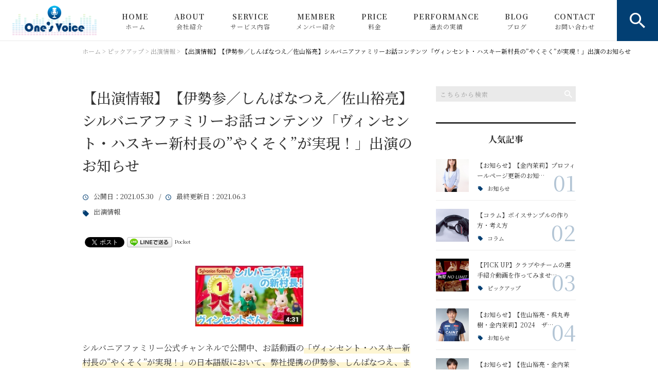

--- FILE ---
content_type: text/html; charset=UTF-8
request_url: https://ones-voice.com/pickup/performance/3992/
body_size: 17004
content:
<!DOCTYPE html>
<html lang="ja">
<head>
<meta charset="UTF-8" />
<meta name="viewport" content="width=device-width, initial-scale=1 viewport-fit=cover">
<meta name="format-detection" content="telephone=no">
<link rel="pingback" href="https://ones-voice.com/ones-voice/xmlrpc.php" />
<link rel="shortcut icon" href="https://ones-voice.com/ones-voice/wp-content/uploads/2021/05/favicon.ico" />
<link rel="apple-touch-icon-precomposed" href="https://ones-voice.com/ones-voice/wp-content/uploads/2021/05/2bf4be7ab16c78e1d432ca215ec4f8a8.png" />

<title>【出演情報】【伊勢参／しんばなつえ／佐山裕亮】シルバニアファミリーお話コンテンツ「ヴィンセント・ハスキー新村長の”やくそく”が実現！」出演のお知らせ | 株式会社One's Voice（ワンズボイス）</title>

		<!-- All in One SEO 4.1.1.2 -->
		<meta name="description" content="シルバニアファミリー公式チャンネルで公開中、お話動画の「ヴィンセント・ハスキー新村長の”やくそく"/>
		<meta name="keywords" content="出演情報" />
		<link rel="canonical" href="https://ones-voice.com/pickup/performance/3992/" />
		<meta property="og:site_name" content="ナレーションや司会を提供する声優・MCチーム｜株式会社One&#039;s Voice" />
		<meta property="og:type" content="article" />
		<meta property="og:title" content="【出演情報】【伊勢参／しんばなつえ／佐山裕亮】シルバニアファミリーお話コンテンツ「ヴィンセント・ハスキー新村長の”やくそく”が実現！」出演のお知らせ | 株式会社One&#039;s Voice（ワンズボイス）" />
		<meta property="og:description" content="シルバニアファミリー公式チャンネルで公開中、お話動画の「ヴィンセント・ハスキー新村長の”やくそく" />
		<meta property="og:url" content="https://ones-voice.com/pickup/performance/3992/" />
		<meta property="og:image" content="https://ones-voice.com/ones-voice/wp-content/uploads/2021/05/4c7079145ee052f4cd6663ef1afb701f.jpg" />
		<meta property="og:image:secure_url" content="https://ones-voice.com/ones-voice/wp-content/uploads/2021/05/4c7079145ee052f4cd6663ef1afb701f.jpg" />
		<meta property="og:image:width" content="211" />
		<meta property="og:image:height" content="119" />
		<meta property="article:published_time" content="2021-05-30T11:46:22Z" />
		<meta property="article:modified_time" content="2021-06-03T09:50:22Z" />
		<meta name="twitter:card" content="summary" />
		<meta name="twitter:domain" content="ones-voice.com" />
		<meta name="twitter:title" content="【出演情報】【伊勢参／しんばなつえ／佐山裕亮】シルバニアファミリーお話コンテンツ「ヴィンセント・ハスキー新村長の”やくそく”が実現！」出演のお知らせ | 株式会社One&#039;s Voice（ワンズボイス）" />
		<meta name="twitter:description" content="シルバニアファミリー公式チャンネルで公開中、お話動画の「ヴィンセント・ハスキー新村長の”やくそく" />
		<meta name="twitter:image" content="https://ones-voice.com/ones-voice/wp-content/uploads/2021/05/4c7079145ee052f4cd6663ef1afb701f.jpg" />
		<script type="application/ld+json" class="aioseo-schema">
			{"@context":"https:\/\/schema.org","@graph":[{"@type":"WebSite","@id":"https:\/\/ones-voice.com\/#website","url":"https:\/\/ones-voice.com\/","name":"\u682a\u5f0f\u4f1a\u793eOne's Voice\uff08\u30ef\u30f3\u30ba\u30dc\u30a4\u30b9\uff09","description":"\u7fa4\u99ac\u770c\u9ad8\u5d0e\u5e02\u306b\u62e0\u70b9\u3092\u7f6e\u304f\u3001\u682a\u5f0f\u4f1a\u793eOne's Voice\uff08\u30ef\u30f3\u30ba\u30dc\u30a4\u30b9\uff09\u306e\u516c\u5f0f\u30b5\u30a4\u30c8\u3067\u3059\u3002\u300c\u3088\u308a\u624b\u8efd\u306b\u3001\u3088\u308a\u6c17\u8efd\u306b\u300d\u3092\u30b3\u30f3\u30bb\u30d7\u30c8\u306b\u3001\u5b9f\u529b\u306e\u3042\u308b\u30ca\u30ec\u30fc\u30bf\u30fc\u3084\u58f0\u512a\u304c\u3001\u30a6\u30a7\u30c7\u30a3\u30f3\u30b0\u7b49\u306e\u30a4\u30d9\u30f3\u30c8\u53f8\u4f1a\u3001MC\u3001\u5b9f\u6cc1\u3001\u30ca\u30ec\u30fc\u30b7\u30e7\u30f3\u3001\u97f3\u58f0\u63d0\u4f9b\u306e\u30b5\u30fc\u30d3\u30b9\u3092\u683c\u5b89\u3067\u304a\u5c4a\u3051\u3057\u307e\u3059\u3002\u5c06\u6765\u6d3b\u8e8d\u3057\u305f\u3044\u30d5\u30ea\u30fc\u30e9\u30f3\u30b9\u306e\u65b9\u3078\u5411\u3051\u305f\u30ef\u30fc\u30af\u30b7\u30e7\u30c3\u30d7\u3082\u968f\u6642\u958b\u50ac\u4e2d\u3067\u3059\uff01","publisher":{"@id":"https:\/\/ones-voice.com\/#organization"}},{"@type":"Organization","@id":"https:\/\/ones-voice.com\/#organization","name":"\u682a\u5f0f\u4f1a\u793eOne's Voice","url":"https:\/\/ones-voice.com\/","logo":{"@type":"ImageObject","@id":"https:\/\/ones-voice.com\/#organizationLogo","url":"http:\/\/xs844325.xsrv.jp\/ones-voice\/wp-content\/uploads\/2021\/05\/no-image2.jpg"},"image":{"@id":"https:\/\/ones-voice.com\/#organizationLogo"},"contactPoint":{"@type":"ContactPoint","telephone":"+81273864994","contactType":"Customer Support"}},{"@type":"BreadcrumbList","@id":"https:\/\/ones-voice.com\/pickup\/performance\/3992\/#breadcrumblist","itemListElement":[{"@type":"ListItem","@id":"https:\/\/ones-voice.com\/#listItem","position":"1","item":{"@id":"https:\/\/ones-voice.com\/#item","name":"\u30db\u30fc\u30e0","description":"\u7fa4\u99ac\u770c\u9ad8\u5d0e\u5e02\u306b\u62e0\u70b9\u3092\u7f6e\u304f\u3001\u682a\u5f0f\u4f1a\u793eOne's Voice\uff08\u30ef\u30f3\u30ba\u30dc\u30a4\u30b9\uff09\u306e\u516c\u5f0f\u30b5\u30a4\u30c8\u3067\u3059\u3002\u300c\u3088\u308a\u624b\u8efd\u306b\u3001\u3088\u308a\u6c17\u8efd\u306b\u300d\u3092\u30b3\u30f3\u30bb\u30d7\u30c8\u306b\u3001\u5b9f\u529b\u306e\u3042\u308b\u30ca\u30ec\u30fc\u30bf\u30fc\u3084\u58f0\u512a\u304c\u3001\u30a6\u30a7\u30c7\u30a3\u30f3\u30b0\u7b49\u306e\u30a4\u30d9\u30f3\u30c8\u53f8\u4f1a\u3001MC\u3001\u5b9f\u6cc1\u3001\u30ca\u30ec\u30fc\u30b7\u30e7\u30f3\u3001\u97f3\u58f0\u63d0\u4f9b\u306e\u30b5\u30fc\u30d3\u30b9\u3092\u683c\u5b89\u3067\u304a\u5c4a\u3051\u3057\u307e\u3059\u3002\u5c06\u6765\u6d3b\u8e8d\u3057\u305f\u3044\u65b9\u3078\u5411\u3051\u305f\u30ef\u30fc\u30af\u30b7\u30e7\u30c3\u30d7\u3082\u968f\u6642\u958b\u50ac\u4e2d\uff01","url":"https:\/\/ones-voice.com\/"},"nextItem":"https:\/\/ones-voice.com\/pickup\/performance\/3992\/#listItem"},{"@type":"ListItem","@id":"https:\/\/ones-voice.com\/pickup\/performance\/3992\/#listItem","position":"2","item":{"@id":"https:\/\/ones-voice.com\/pickup\/performance\/3992\/#item","name":"\u3010\u51fa\u6f14\u60c5\u5831\u3011\u3010\u4f0a\u52e2\u53c2\uff0f\u3057\u3093\u3070\u306a\u3064\u3048\uff0f\u4f50\u5c71\u88d5\u4eae\u3011\u30b7\u30eb\u30d0\u30cb\u30a2\u30d5\u30a1\u30df\u30ea\u30fc\u304a\u8a71\u30b3\u30f3\u30c6\u30f3\u30c4\u300c\u30f4\u30a3\u30f3\u30bb\u30f3\u30c8\u30fb\u30cf\u30b9\u30ad\u30fc\u65b0\u6751\u9577\u306e\u201d\u3084\u304f\u305d\u304f\u201d\u304c\u5b9f\u73fe\uff01\u300d\u51fa\u6f14\u306e\u304a\u77e5\u3089\u305b","description":"\u30b7\u30eb\u30d0\u30cb\u30a2\u30d5\u30a1\u30df\u30ea\u30fc\u516c\u5f0f\u30c1\u30e3\u30f3\u30cd\u30eb\u3067\u516c\u958b\u4e2d\u3001\u304a\u8a71\u52d5\u753b\u306e\u300c\u30f4\u30a3\u30f3\u30bb\u30f3\u30c8\u30fb\u30cf\u30b9\u30ad\u30fc\u65b0\u6751\u9577\u306e\u201d\u3084\u304f\u305d\u304f","url":"https:\/\/ones-voice.com\/pickup\/performance\/3992\/"},"previousItem":"https:\/\/ones-voice.com\/#listItem"}]},{"@type":"Person","@id":"https:\/\/ones-voice.com\/author\/yusukeism-6969\/#author","url":"https:\/\/ones-voice.com\/author\/yusukeism-6969\/","name":"\u4f50\u5c71\u88d5\u4eae","image":{"@type":"ImageObject","@id":"https:\/\/ones-voice.com\/pickup\/performance\/3992\/#authorImage","url":"https:\/\/secure.gravatar.com\/avatar\/a4f222f831f5cf73317afb1409bf107d?s=96&d=mm&r=g","width":"96","height":"96","caption":"\u4f50\u5c71\u88d5\u4eae"}},{"@type":"WebPage","@id":"https:\/\/ones-voice.com\/pickup\/performance\/3992\/#webpage","url":"https:\/\/ones-voice.com\/pickup\/performance\/3992\/","name":"\u3010\u51fa\u6f14\u60c5\u5831\u3011\u3010\u4f0a\u52e2\u53c2\uff0f\u3057\u3093\u3070\u306a\u3064\u3048\uff0f\u4f50\u5c71\u88d5\u4eae\u3011\u30b7\u30eb\u30d0\u30cb\u30a2\u30d5\u30a1\u30df\u30ea\u30fc\u304a\u8a71\u30b3\u30f3\u30c6\u30f3\u30c4\u300c\u30f4\u30a3\u30f3\u30bb\u30f3\u30c8\u30fb\u30cf\u30b9\u30ad\u30fc\u65b0\u6751\u9577\u306e\u201d\u3084\u304f\u305d\u304f\u201d\u304c\u5b9f\u73fe\uff01\u300d\u51fa\u6f14\u306e\u304a\u77e5\u3089\u305b | \u682a\u5f0f\u4f1a\u793eOne's Voice\uff08\u30ef\u30f3\u30ba\u30dc\u30a4\u30b9\uff09","description":"\u30b7\u30eb\u30d0\u30cb\u30a2\u30d5\u30a1\u30df\u30ea\u30fc\u516c\u5f0f\u30c1\u30e3\u30f3\u30cd\u30eb\u3067\u516c\u958b\u4e2d\u3001\u304a\u8a71\u52d5\u753b\u306e\u300c\u30f4\u30a3\u30f3\u30bb\u30f3\u30c8\u30fb\u30cf\u30b9\u30ad\u30fc\u65b0\u6751\u9577\u306e\u201d\u3084\u304f\u305d\u304f","inLanguage":"ja","isPartOf":{"@id":"https:\/\/ones-voice.com\/#website"},"breadcrumb":{"@id":"https:\/\/ones-voice.com\/pickup\/performance\/3992\/#breadcrumblist"},"author":"https:\/\/ones-voice.com\/pickup\/performance\/3992\/#author","creator":"https:\/\/ones-voice.com\/pickup\/performance\/3992\/#author","image":{"@type":"ImageObject","@id":"https:\/\/ones-voice.com\/#mainImage","url":"https:\/\/ones-voice.com\/ones-voice\/wp-content\/uploads\/2021\/05\/4c7079145ee052f4cd6663ef1afb701f.jpg","width":"211","height":"119"},"primaryImageOfPage":{"@id":"https:\/\/ones-voice.com\/pickup\/performance\/3992\/#mainImage"},"datePublished":"2021-05-30T11:46:22+09:00","dateModified":"2021-06-03T09:50:22+09:00"},{"@type":"Article","@id":"https:\/\/ones-voice.com\/pickup\/performance\/3992\/#article","name":"\u3010\u51fa\u6f14\u60c5\u5831\u3011\u3010\u4f0a\u52e2\u53c2\uff0f\u3057\u3093\u3070\u306a\u3064\u3048\uff0f\u4f50\u5c71\u88d5\u4eae\u3011\u30b7\u30eb\u30d0\u30cb\u30a2\u30d5\u30a1\u30df\u30ea\u30fc\u304a\u8a71\u30b3\u30f3\u30c6\u30f3\u30c4\u300c\u30f4\u30a3\u30f3\u30bb\u30f3\u30c8\u30fb\u30cf\u30b9\u30ad\u30fc\u65b0\u6751\u9577\u306e\u201d\u3084\u304f\u305d\u304f\u201d\u304c\u5b9f\u73fe\uff01\u300d\u51fa\u6f14\u306e\u304a\u77e5\u3089\u305b | \u682a\u5f0f\u4f1a\u793eOne's Voice\uff08\u30ef\u30f3\u30ba\u30dc\u30a4\u30b9\uff09","description":"\u30b7\u30eb\u30d0\u30cb\u30a2\u30d5\u30a1\u30df\u30ea\u30fc\u516c\u5f0f\u30c1\u30e3\u30f3\u30cd\u30eb\u3067\u516c\u958b\u4e2d\u3001\u304a\u8a71\u52d5\u753b\u306e\u300c\u30f4\u30a3\u30f3\u30bb\u30f3\u30c8\u30fb\u30cf\u30b9\u30ad\u30fc\u65b0\u6751\u9577\u306e\u201d\u3084\u304f\u305d\u304f","headline":"\u3010\u51fa\u6f14\u60c5\u5831\u3011\u3010\u4f0a\u52e2\u53c2\uff0f\u3057\u3093\u3070\u306a\u3064\u3048\uff0f\u4f50\u5c71\u88d5\u4eae\u3011\u30b7\u30eb\u30d0\u30cb\u30a2\u30d5\u30a1\u30df\u30ea\u30fc\u304a\u8a71\u30b3\u30f3\u30c6\u30f3\u30c4\u300c\u30f4\u30a3\u30f3\u30bb\u30f3\u30c8\u30fb\u30cf\u30b9\u30ad\u30fc\u65b0\u6751\u9577\u306e\u201d\u3084\u304f\u305d\u304f\u201d\u304c\u5b9f\u73fe\uff01\u300d\u51fa\u6f14\u306e\u304a\u77e5\u3089\u305b","author":{"@id":"https:\/\/ones-voice.com\/author\/yusukeism-6969\/#author"},"publisher":{"@id":"https:\/\/ones-voice.com\/#organization"},"datePublished":"2021-05-30T11:46:22+09:00","dateModified":"2021-06-03T09:50:22+09:00","articleSection":"\u51fa\u6f14\u60c5\u5831","mainEntityOfPage":{"@id":"https:\/\/ones-voice.com\/pickup\/performance\/3992\/#webpage"},"isPartOf":{"@id":"https:\/\/ones-voice.com\/pickup\/performance\/3992\/#webpage"},"image":{"@type":"ImageObject","@id":"https:\/\/ones-voice.com\/#articleImage","url":"https:\/\/ones-voice.com\/ones-voice\/wp-content\/uploads\/2021\/05\/4c7079145ee052f4cd6663ef1afb701f.jpg","width":"211","height":"119"}}]}
		</script>
		<script type="text/javascript" >
			window.ga=window.ga||function(){(ga.q=ga.q||[]).push(arguments)};ga.l=+new Date;
			ga('create', "1", 'auto');
			ga('send', 'pageview');
		</script>
		<script async src="https://www.google-analytics.com/analytics.js"></script>
		<!-- All in One SEO -->

<link rel='dns-prefetch' href='//s.w.org' />
<link rel="alternate" type="application/rss+xml" title="株式会社One&#039;s Voice（ワンズボイス） &raquo; フィード" href="https://ones-voice.com/feed/" />
<link rel="alternate" type="application/rss+xml" title="株式会社One&#039;s Voice（ワンズボイス） &raquo; コメントフィード" href="https://ones-voice.com/comments/feed/" />
		<script type="text/javascript">
			window._wpemojiSettings = {"baseUrl":"https:\/\/s.w.org\/images\/core\/emoji\/13.0.1\/72x72\/","ext":".png","svgUrl":"https:\/\/s.w.org\/images\/core\/emoji\/13.0.1\/svg\/","svgExt":".svg","source":{"concatemoji":"https:\/\/ones-voice.com\/ones-voice\/wp-includes\/js\/wp-emoji-release.min.js?ver=5.7.14"}};
			!function(e,a,t){var n,r,o,i=a.createElement("canvas"),p=i.getContext&&i.getContext("2d");function s(e,t){var a=String.fromCharCode;p.clearRect(0,0,i.width,i.height),p.fillText(a.apply(this,e),0,0);e=i.toDataURL();return p.clearRect(0,0,i.width,i.height),p.fillText(a.apply(this,t),0,0),e===i.toDataURL()}function c(e){var t=a.createElement("script");t.src=e,t.defer=t.type="text/javascript",a.getElementsByTagName("head")[0].appendChild(t)}for(o=Array("flag","emoji"),t.supports={everything:!0,everythingExceptFlag:!0},r=0;r<o.length;r++)t.supports[o[r]]=function(e){if(!p||!p.fillText)return!1;switch(p.textBaseline="top",p.font="600 32px Arial",e){case"flag":return s([127987,65039,8205,9895,65039],[127987,65039,8203,9895,65039])?!1:!s([55356,56826,55356,56819],[55356,56826,8203,55356,56819])&&!s([55356,57332,56128,56423,56128,56418,56128,56421,56128,56430,56128,56423,56128,56447],[55356,57332,8203,56128,56423,8203,56128,56418,8203,56128,56421,8203,56128,56430,8203,56128,56423,8203,56128,56447]);case"emoji":return!s([55357,56424,8205,55356,57212],[55357,56424,8203,55356,57212])}return!1}(o[r]),t.supports.everything=t.supports.everything&&t.supports[o[r]],"flag"!==o[r]&&(t.supports.everythingExceptFlag=t.supports.everythingExceptFlag&&t.supports[o[r]]);t.supports.everythingExceptFlag=t.supports.everythingExceptFlag&&!t.supports.flag,t.DOMReady=!1,t.readyCallback=function(){t.DOMReady=!0},t.supports.everything||(n=function(){t.readyCallback()},a.addEventListener?(a.addEventListener("DOMContentLoaded",n,!1),e.addEventListener("load",n,!1)):(e.attachEvent("onload",n),a.attachEvent("onreadystatechange",function(){"complete"===a.readyState&&t.readyCallback()})),(n=t.source||{}).concatemoji?c(n.concatemoji):n.wpemoji&&n.twemoji&&(c(n.twemoji),c(n.wpemoji)))}(window,document,window._wpemojiSettings);
		</script>
		<style type="text/css">
img.wp-smiley,
img.emoji {
	display: inline !important;
	border: none !important;
	box-shadow: none !important;
	height: 1em !important;
	width: 1em !important;
	margin: 0 .07em !important;
	vertical-align: -0.1em !important;
	background: none !important;
	padding: 0 !important;
}
</style>
	<link rel='stylesheet' id='colorbox-theme1-css'  href='https://ones-voice.com/ones-voice/wp-content/plugins/jquery-colorbox/themes/theme1/colorbox.css?ver=4.6.2' type='text/css' media='screen' />
<link rel='stylesheet' id='wp-block-library-css'  href='https://ones-voice.com/ones-voice/wp-includes/css/dist/block-library/style.min.css?ver=5.7.14' type='text/css' media='all' />
<link rel='stylesheet' id='wp-block-library-theme-css'  href='https://ones-voice.com/ones-voice/wp-includes/css/dist/block-library/theme.min.css?ver=5.7.14' type='text/css' media='all' />
<link rel='stylesheet' id='contact-form-7-css'  href='https://ones-voice.com/ones-voice/wp-content/plugins/contact-form-7/includes/css/styles.css?ver=5.4.1' type='text/css' media='all' />
<link rel='stylesheet' id='wp-pagenavi-css'  href='https://ones-voice.com/ones-voice/wp-content/plugins/wp-pagenavi/pagenavi-css.css?ver=2.70' type='text/css' media='all' />
<link rel='stylesheet' id='ez-icomoon-css'  href='https://ones-voice.com/ones-voice/wp-content/plugins/easy-table-of-contents/vendor/icomoon/style.min.css?ver=2.0.17' type='text/css' media='all' />
<link rel='stylesheet' id='ez-toc-css'  href='https://ones-voice.com/ones-voice/wp-content/plugins/easy-table-of-contents/assets/css/screen.min.css?ver=2.0.17' type='text/css' media='all' />
<style id='ez-toc-inline-css' type='text/css'>
div#ez-toc-container p.ez-toc-title {font-size: 120%;}div#ez-toc-container p.ez-toc-title {font-weight: 500;}div#ez-toc-container ul li {font-size: 95%;}
</style>
<link rel='stylesheet' id='Jet_CMS_style-css'  href='https://ones-voice.com/ones-voice/wp-content/themes/Jet_cms_media_c/style.css?ver=5.7.14' type='text/css' media='all' />
<link rel='stylesheet' id='tablepress-default-css'  href='https://ones-voice.com/ones-voice/wp-content/plugins/tablepress/css/default.min.css?ver=1.13' type='text/css' media='all' />
<link rel='stylesheet' id='addtoany-css'  href='https://ones-voice.com/ones-voice/wp-content/plugins/add-to-any/addtoany.min.css?ver=1.15' type='text/css' media='all' />
<script type='text/javascript' src='https://ones-voice.com/ones-voice/wp-includes/js/jquery/jquery.min.js?ver=3.5.1' id='jquery-core-js'></script>
<script type='text/javascript' src='https://ones-voice.com/ones-voice/wp-includes/js/jquery/jquery-migrate.min.js?ver=3.3.2' id='jquery-migrate-js'></script>
<script type='text/javascript' id='colorbox-js-extra'>
/* <![CDATA[ */
var jQueryColorboxSettingsArray = {"jQueryColorboxVersion":"4.6.2","colorboxInline":"false","colorboxIframe":"false","colorboxGroupId":"","colorboxTitle":"","colorboxWidth":"false","colorboxHeight":"false","colorboxMaxWidth":"false","colorboxMaxHeight":"false","colorboxSlideshow":"false","colorboxSlideshowAuto":"false","colorboxScalePhotos":"true","colorboxPreloading":"false","colorboxOverlayClose":"true","colorboxLoop":"true","colorboxEscKey":"true","colorboxArrowKey":"true","colorboxScrolling":"true","colorboxOpacity":"0.85","colorboxTransition":"elastic","colorboxSpeed":"350","colorboxSlideshowSpeed":"2500","colorboxClose":"close","colorboxNext":"next","colorboxPrevious":"previous","colorboxSlideshowStart":"start slideshow","colorboxSlideshowStop":"stop slideshow","colorboxCurrent":"{current} of {total} images","colorboxXhrError":"This content failed to load.","colorboxImgError":"This image failed to load.","colorboxImageMaxWidth":"95%","colorboxImageMaxHeight":"95%","colorboxImageHeight":"false","colorboxImageWidth":"false","colorboxLinkHeight":"false","colorboxLinkWidth":"false","colorboxInitialHeight":"100","colorboxInitialWidth":"300","autoColorboxJavaScript":"","autoHideFlash":"","autoColorbox":"true","autoColorboxGalleries":"","addZoomOverlay":"","useGoogleJQuery":"","colorboxAddClassToLinks":""};
/* ]]> */
</script>
<script type='text/javascript' src='https://ones-voice.com/ones-voice/wp-content/plugins/jquery-colorbox/js/jquery.colorbox-min.js?ver=1.4.33' id='colorbox-js'></script>
<script type='text/javascript' src='https://ones-voice.com/ones-voice/wp-content/plugins/jquery-colorbox/js/jquery-colorbox-wrapper-min.js?ver=4.6.2' id='colorbox-wrapper-js'></script>
<script type='text/javascript' src='https://ones-voice.com/ones-voice/wp-content/plugins/add-to-any/addtoany.min.js?ver=1.1' id='addtoany-js'></script>
<link rel="https://api.w.org/" href="https://ones-voice.com/wp-json/" /><link rel="alternate" type="application/json" href="https://ones-voice.com/wp-json/wp/v2/posts/3992" /><link rel="EditURI" type="application/rsd+xml" title="RSD" href="https://ones-voice.com/ones-voice/xmlrpc.php?rsd" />
<link rel="wlwmanifest" type="application/wlwmanifest+xml" href="https://ones-voice.com/ones-voice/wp-includes/wlwmanifest.xml" /> 
<meta name="generator" content="WordPress 5.7.14" />
<link rel='shortlink' href='https://ones-voice.com/?p=3992' />
<link rel="alternate" type="application/json+oembed" href="https://ones-voice.com/wp-json/oembed/1.0/embed?url=https%3A%2F%2Fones-voice.com%2Fpickup%2Fperformance%2F3992%2F" />
<link rel="alternate" type="text/xml+oembed" href="https://ones-voice.com/wp-json/oembed/1.0/embed?url=https%3A%2F%2Fones-voice.com%2Fpickup%2Fperformance%2F3992%2F&#038;format=xml" />

<script data-cfasync="false">
window.a2a_config=window.a2a_config||{};a2a_config.callbacks=[];a2a_config.overlays=[];a2a_config.templates={};a2a_localize = {
	Share: "共有",
	Save: "ブックマーク",
	Subscribe: "購読",
	Email: "メール",
	Bookmark: "ブックマーク",
	ShowAll: "すべて表示する",
	ShowLess: "小さく表示する",
	FindServices: "サービスを探す",
	FindAnyServiceToAddTo: "追加するサービスを今すぐ探す",
	PoweredBy: "Powered by",
	ShareViaEmail: "メールでシェアする",
	SubscribeViaEmail: "メールで購読する",
	BookmarkInYourBrowser: "ブラウザにブックマーク",
	BookmarkInstructions: "このページをブックマークするには、 Ctrl+D または \u2318+D を押下。",
	AddToYourFavorites: "お気に入りに追加",
	SendFromWebOrProgram: "任意のメールアドレスまたはメールプログラムから送信",
	EmailProgram: "メールプログラム",
	More: "詳細&#8230;",
	ThanksForSharing: "共有ありがとうございます !",
	ThanksForFollowing: "フォローありがとうございます !"
};

(function(d,s,a,b){a=d.createElement(s);b=d.getElementsByTagName(s)[0];a.async=1;a.src="https://static.addtoany.com/menu/page.js";b.parentNode.insertBefore(a,b);})(document,"script");
</script>
<!-- Analytics by WP-Statistics v13.0.8 - https://wp-statistics.com/ -->

<!-- BEGIN: WP Social Bookmarking Light HEAD --><script>
    (function (d, s, id) {
        var js, fjs = d.getElementsByTagName(s)[0];
        if (d.getElementById(id)) return;
        js = d.createElement(s);
        js.id = id;
        js.src = "//connect.facebook.net/en_US/sdk.js#xfbml=1&version=v2.7";
        fjs.parentNode.insertBefore(js, fjs);
    }(document, 'script', 'facebook-jssdk'));
</script>
<style type="text/css">.wp_social_bookmarking_light{
    border: 0 !important;
    padding: 10px 0 20px 0 !important;
    margin: 0 !important;
}
.wp_social_bookmarking_light div{
    float: left !important;
    border: 0 !important;
    padding: 0 !important;
    margin: 0 5px 0px 0 !important;
    min-height: 30px !important;
    line-height: 18px !important;
    text-indent: 0 !important;
}
.wp_social_bookmarking_light img{
    border: 0 !important;
    padding: 0;
    margin: 0;
    vertical-align: top !important;
}
.wp_social_bookmarking_light_clear{
    clear: both !important;
}
#fb-root{
    display: none;
}
.wsbl_facebook_like iframe{
    max-width: none !important;
}
.wsbl_pinterest a{
    border: 0px !important;
}
</style>
<!-- END: WP Social Bookmarking Light HEAD -->

<link href="https://fonts.googleapis.com/css?family=Noto+Serif+JP:400,500,700&display=swap" rel="stylesheet">

<link rel="stylesheet" href="https://ones-voice.com/ones-voice/wp-content/themes/Jet_cms_media_c/css/icon.css">
<link rel="stylesheet" href="https://fonts.googleapis.com/icon?family=Material+Icons">
<link rel="stylesheet" href="https://ones-voice.com/ones-voice/wp-content/themes/Jet_cms_media_c/css/animate.min.css">

<!--全体共通-->
<link rel="stylesheet" href="https://jetb.co.jp/media-king/c/css/header_footer_side.css">
<link rel="stylesheet" href="https://jetb.co.jp/media-king/c/css/single_page.css">
<link rel="stylesheet" href="https://jetb.co.jp/media-king/c/css/other.css">
<link rel="stylesheet" href="https://jetb.co.jp/media-king/c/css/jetb_announce.css">
<link rel="stylesheet" href="https://jetb.co.jp/media-king/c/css/jetb_maincontents.css">


<link rel="stylesheet" href="https://jetb.co.jp/media-king/c/css/jet_AddQuicktags.css" type="text/css" />
<link rel="stylesheet" href="https://ones-voice.com/ones-voice/wp-content/themes/Jet_cms_media_c/Jet_Tpl_style.css" type="text/css" />
<link rel="stylesheet" href="https://jetb.co.jp/media-king/c/css/common.css" type="text/css" />
<link rel="stylesheet" href="https://ones-voice.com/ones-voice/wp-content/themes/Jet_cms_media_c/custom/custom.css" type="text/css" />
<!-- Global site tag (gtag.js) - Google Analytics -->
<script async src="https://www.googletagmanager.com/gtag/js?id=G-TTL3HK1S9X"></script>
<script>
  window.dataLayer = window.dataLayer || [];
  function gtag(){dataLayer.push(arguments);}
  gtag('js', new Date());

  gtag('config', 'G-TTL3HK1S9X');
</script>
</head>
<body class="post-template-default single single-post postid-3992 single-format-standard" ontouchstart="">
	<div id="top" class="allwrapper">
		<header id="upper" class="cf">
			<h1 class="logo">
				<a class="site_logo_wrap" href="https://ones-voice.com/">
															<img src="https://ones-voice.com/ones-voice/wp-content/uploads/2021/05/logo.png" alt="株式会社One&#039;s Voice（ワンズボイス）">
					
									</a>
			</h1>

			<div class="menu-trigger" href="#">
				<div class="trigger_wrap">
					<span></span>
					<span></span>
					<span></span>
					<p>MENU</p>
				</div>
			</div>

			<nav class="g_nav cf">
				
				<ul id="menu-%e3%82%b0%e3%83%ad%e3%83%bc%e3%83%90%e3%83%ab%e3%83%8a%e3%83%93" class="g_nav_menu menu"><li><a href="https://ones-voice.com/">HOME<span>ホーム</span></a></li>
<li><a href="https://ones-voice.com/company/">ABOUT<span>会社紹介</span></a></li>
<li><a href="https://ones-voice.com/service/">SERVICE<span>サービス内容</span></a></li>
<li><a href="https://ones-voice.com/member/">MEMBER<span>メンバー紹介</span></a></li>
<li><a href="https://ones-voice.com/price/">PRICE<span>料金</span></a></li>
<li><a href="https://ones-voice.com/performance/">PERFORMANCE<span>過去の実績</a></li>
<li><a href="https://ones-voice.com/blog-achive/">BLOG<span>ブログ</span></a>
<ul class="sub-menu">
	<li><a href="https://ones-voice.com/category/news/">お知らせ</a></li>
	<li><a href="https://ones-voice.com/category/pickup/">ピックアップ</a></li>
	<li><a href="https://ones-voice.com/category/pickup/column/">コラム</a></li>
</ul>
</li>
<li><a href="https://ones-voice.com/contact/">CONTACT<span>お問い合わせ</span></a></li>
</ul>
								<div id="head_search_btn" class="pt-A-bg">
					<p class="pt-A"></p>
				</div>
				<div class="head_search_wrap">
					<div class="flex_cont">
						<form action="https://ones-voice.com/" method="get" id="head_searchform">
							<input id="head_words" type="text" name="s" placeholder="テキストを入力して検索" />
							<input id="head_searchBtn" type="submit" name="searchBtn" value="&#xf4a5;" />
						</form>
					</div>
				</div>
							</nav>
		</header>
<div id="single_area">
<div class="bread_area">
	<div class="breadcrumbs" typeof="BreadcrumbList" vocab="https://schema.org/">
		<!-- Breadcrumb NavXT 6.6.0 -->
<span property="itemListElement" typeof="ListItem"><a property="item" typeof="WebPage" title="Go to 株式会社One&#039;s Voice（ワンズボイス）." href="https://ones-voice.com" class="home" ><span property="name">ホーム</span></a><meta property="position" content="1"></span> &gt; <span property="itemListElement" typeof="ListItem"><a property="item" typeof="WebPage" title="Go to the ピックアップ category archives." href="https://ones-voice.com/category/pickup/" class="taxonomy category" ><span property="name">ピックアップ</span></a><meta property="position" content="2"></span> &gt; <span property="itemListElement" typeof="ListItem"><a property="item" typeof="WebPage" title="Go to the 出演情報 category archives." href="https://ones-voice.com/category/pickup/performance/" class="taxonomy category" ><span property="name">出演情報</span></a><meta property="position" content="3"></span> &gt; <span class="post post-post current-item">【出演情報】【伊勢参／しんばなつえ／佐山裕亮】シルバニアファミリーお話コンテンツ「ヴィンセント・ハスキー新村長の”やくそく”が実現！」出演のお知らせ</span>	</div>
</div>
<!--▼▼▼▼コンテンツエリア▼▼▼▼-->
<div class="inner cf">
	<main id="single_cont">
		<article class="single_box post_single">
			
			<header class="single_head">
				<h1 class="single_title">【出演情報】【伊勢参／しんばなつえ／佐山裕亮】シルバニアファミリーお話コンテンツ「ヴィンセント・ハスキー新村長の”やくそく”が実現！」出演のお知らせ</h1>
				<time class="day_entry">
					<span>公開日</span>：2021.05.30					&ensp;/&ensp;<span>最終更新日</span>：2021.06.3				</time>
				<p class="cat_entry"><a href="https://ones-voice.com/category/pickup/performance/" rel="tag">出演情報</a></p>
				<div class='wp_social_bookmarking_light'>        <div class="wsbl_facebook_like"><div id="fb-root"></div><fb:like href="https://ones-voice.com/pickup/performance/3992/" layout="button_count" action="like" width="100" share="false" show_faces="false" ></fb:like></div>        <div class="wsbl_twitter"><a href="https://twitter.com/share" class="twitter-share-button" data-url="https://ones-voice.com/pickup/performance/3992/" data-text="【出演情報】【伊勢参／しんばなつえ／佐山裕亮】シルバニアファミリーお話コンテンツ「ヴィンセント・ハスキー新村長の”やくそく”が実現！」出演のお知らせ">Tweet</a></div>        <div class="wsbl_line"><a href='http://line.me/R/msg/text/?%E3%80%90%E5%87%BA%E6%BC%94%E6%83%85%E5%A0%B1%E3%80%91%E3%80%90%E4%BC%8A%E5%8B%A2%E5%8F%82%EF%BC%8F%E3%81%97%E3%82%93%E3%81%B0%E3%81%AA%E3%81%A4%E3%81%88%EF%BC%8F%E4%BD%90%E5%B1%B1%E8%A3%95%E4%BA%AE%E3%80%91%E3%82%B7%E3%83%AB%E3%83%90%E3%83%8B%E3%82%A2%E3%83%95%E3%82%A1%E3%83%9F%E3%83%AA%E3%83%BC%E3%81%8A%E8%A9%B1%E3%82%B3%E3%83%B3%E3%83%86%E3%83%B3%E3%83%84%E3%80%8C%E3%83%B4%E3%82%A3%E3%83%B3%E3%82%BB%E3%83%B3%E3%83%88%E3%83%BB%E3%83%8F%E3%82%B9%E3%82%AD%E3%83%BC%E6%96%B0%E6%9D%91%E9%95%B7%E3%81%AE%E2%80%9D%E3%82%84%E3%81%8F%E3%81%9D%E3%81%8F%E2%80%9D%E3%81%8C%E5%AE%9F%E7%8F%BE%EF%BC%81%E3%80%8D%E5%87%BA%E6%BC%94%E3%81%AE%E3%81%8A%E7%9F%A5%E3%82%89%E3%81%9B%0D%0Ahttps%3A%2F%2Fones-voice.com%2Fpickup%2Fperformance%2F3992%2F' title='LINEで送る' rel=nofollow class='wp_social_bookmarking_light_a' ><img src='https://ones-voice.com/ones-voice/wp-content/plugins/wp-social-bookmarking-light/public/images/line88x20.png' alt='LINEで送る' title='LINEで送る' width='88' height='20' class='wp_social_bookmarking_light_img' /></a></div>        <div class="wsbl_pocket"><a href="https://getpocket.com/save" class="pocket-btn" data-lang="en" data-save-url="https://ones-voice.com/pickup/performance/3992/" data-pocket-count="none" data-pocket-align="left" >Pocket</a><script type="text/javascript">!function(d,i){if(!d.getElementById(i)){var j=d.createElement("script");j.id=i;j.src="https://widgets.getpocket.com/v1/j/btn.js?v=1";var w=d.getElementById(i);d.body.appendChild(j);}}(document,"pocket-btn-js");</script></div></div>
<br class='wp_social_bookmarking_light_clear' />
			</header>
			<section class="single_text the_text">
				<p><img loading="lazy" class="aligncenter wp-image-3993 size-full colorbox-3992" src="https://ones-voice.com/ones-voice/wp-content/uploads/2021/05/4c7079145ee052f4cd6663ef1afb701f.jpg" alt="" width="211" height="119" /></p>
<p>&nbsp;</p>
<p>シルバニアファミリー公式チャンネルで公開中、お話動画の<span class="deco_line1">「ヴィンセント・ハスキー新村長の”やくそく”が実現！」の日本語版において、弊社提携の伊勢参、しんばなつえ、また弊社代表の佐山裕亮が出演</span>しております。</p>
<p>&nbsp;</p>
<div id="ez-toc-container" class="ez-toc-v2_0_17 counter-hierarchy counter-decimal ez-toc-grey">
<div class="ez-toc-title-container">
<p class="ez-toc-title">目次</p>
<span class="ez-toc-title-toggle"><a class="ez-toc-pull-right ez-toc-btn ez-toc-btn-xs ez-toc-btn-default ez-toc-toggle" style="display: none;"><i class="ez-toc-glyphicon ez-toc-icon-toggle"></i></a></span></div>
<nav><ul class="ez-toc-list ez-toc-list-level-1"><li class="ez-toc-page-1 ez-toc-heading-level-2"><a class="ez-toc-link ez-toc-heading-1" href="#%E4%BC%8A%E5%8B%A2%E5%8F%82" title="伊勢参">伊勢参</a></li><li class="ez-toc-page-1 ez-toc-heading-level-2"><a class="ez-toc-link ez-toc-heading-2" href="#%E3%81%97%E3%82%93%E3%81%B0%E3%81%AA%E3%81%A4%E3%81%88" title="しんばなつえ">しんばなつえ</a></li><li class="ez-toc-page-1 ez-toc-heading-level-2"><a class="ez-toc-link ez-toc-heading-3" href="#%E4%BD%90%E5%B1%B1%E8%A3%95%E4%BA%AE" title="佐山裕亮">佐山裕亮</a></li><li class="ez-toc-page-1 ez-toc-heading-level-2"><a class="ez-toc-link ez-toc-heading-4" href="#%E5%8B%95%E7%94%BB%E3%81%AF%E3%81%93%E3%81%A1%E3%82%89%EF%BC%81" title="動画はこちら！">動画はこちら！</a></li><li class="ez-toc-page-1 ez-toc-heading-level-2"><a class="ez-toc-link ez-toc-heading-5" href="#CV%E3%82%84%E3%83%8A%E3%83%AC%E3%83%BC%E3%82%B7%E3%83%A7%E3%83%B3%E3%81%AE%E3%81%8A%E5%95%8F%E3%81%84%E5%90%88%E3%82%8F%E3%81%9B%E3%81%AF%E3%81%93%E3%81%A1%E3%82%89%EF%BC%81" title="CVやナレーションのお問い合わせはこちら！">CVやナレーションのお問い合わせはこちら！</a></li></ul></nav></div>
<h2><span class="ez-toc-section" id="%E4%BC%8A%E5%8B%A2%E5%8F%82"></span><span class="deco_A">伊勢参</span><span class="ez-toc-section-end"></span></h2>
<p><img loading="lazy" class="aligncenter size-large wp-image-3994 colorbox-3992" src="https://ones-voice.com/ones-voice/wp-content/uploads/2021/05/Z6A_5757-960x639.jpg" alt="" width="960" height="639" srcset="https://ones-voice.com/ones-voice/wp-content/uploads/2021/05/Z6A_5757-960x639.jpg 960w, https://ones-voice.com/ones-voice/wp-content/uploads/2021/05/Z6A_5757-300x200.jpg 300w, https://ones-voice.com/ones-voice/wp-content/uploads/2021/05/Z6A_5757-768x511.jpg 768w, https://ones-voice.com/ones-voice/wp-content/uploads/2021/05/Z6A_5757-1536x1022.jpg 1536w, https://ones-voice.com/ones-voice/wp-content/uploads/2021/05/Z6A_5757-2048x1363.jpg 2048w, https://ones-voice.com/ones-voice/wp-content/uploads/2021/05/Z6A_5757-648x431.jpg 648w" sizes="(max-width: 960px) 100vw, 960px" /></p>
<p>&nbsp;</p>
<p>&nbsp;</p>
<h2><span class="ez-toc-section" id="%E3%81%97%E3%82%93%E3%81%B0%E3%81%AA%E3%81%A4%E3%81%88"></span><span class="deco_A">しんばなつえ</span><span class="ez-toc-section-end"></span></h2>
<p><img loading="lazy" class="aligncenter size-large wp-image-3970 colorbox-3992" src="https://ones-voice.com/ones-voice/wp-content/uploads/2021/05/75d385786d86322b83df2057bb7a248d-803x960.jpg" alt="" width="803" height="960" srcset="https://ones-voice.com/ones-voice/wp-content/uploads/2021/05/75d385786d86322b83df2057bb7a248d-803x960.jpg 803w, https://ones-voice.com/ones-voice/wp-content/uploads/2021/05/75d385786d86322b83df2057bb7a248d-251x300.jpg 251w, https://ones-voice.com/ones-voice/wp-content/uploads/2021/05/75d385786d86322b83df2057bb7a248d-768x918.jpg 768w, https://ones-voice.com/ones-voice/wp-content/uploads/2021/05/75d385786d86322b83df2057bb7a248d-1285x1536.jpg 1285w, https://ones-voice.com/ones-voice/wp-content/uploads/2021/05/75d385786d86322b83df2057bb7a248d-1713x2048.jpg 1713w, https://ones-voice.com/ones-voice/wp-content/uploads/2021/05/75d385786d86322b83df2057bb7a248d-542x648.jpg 542w" sizes="(max-width: 803px) 100vw, 803px" /></p>
<p>&nbsp;</p>
<p>&nbsp;</p>
<h2><span class="ez-toc-section" id="%E4%BD%90%E5%B1%B1%E8%A3%95%E4%BA%AE"></span><span class="deco_A">佐山裕亮</span><span class="ez-toc-section-end"></span></h2>
<p><img loading="lazy" class="aligncenter size-large wp-image-3934 colorbox-3992" src="https://ones-voice.com/ones-voice/wp-content/uploads/2021/05/20210414_06-960x640.jpg" alt="" width="960" height="640" srcset="https://ones-voice.com/ones-voice/wp-content/uploads/2021/05/20210414_06-960x640.jpg 960w, https://ones-voice.com/ones-voice/wp-content/uploads/2021/05/20210414_06-300x200.jpg 300w, https://ones-voice.com/ones-voice/wp-content/uploads/2021/05/20210414_06-768x512.jpg 768w, https://ones-voice.com/ones-voice/wp-content/uploads/2021/05/20210414_06-1536x1025.jpg 1536w, https://ones-voice.com/ones-voice/wp-content/uploads/2021/05/20210414_06-2048x1366.jpg 2048w, https://ones-voice.com/ones-voice/wp-content/uploads/2021/05/20210414_06-648x432.jpg 648w" sizes="(max-width: 960px) 100vw, 960px" /></p>
<p>&nbsp;</p>
<h2><span class="ez-toc-section" id="%E5%8B%95%E7%94%BB%E3%81%AF%E3%81%93%E3%81%A1%E3%82%89%EF%BC%81"></span><span class="deco_A">動画はこちら！</span><span class="ez-toc-section-end"></span></h2>
<p>&nbsp;</p>
<div class="youtube"><iframe loading="lazy" title="YouTube video player" src="https://www.youtube.com/embed/eTuvzqvP6m8" width="560" height="315" frameborder="0" allowfullscreen="allowfullscreen"></iframe></div>
<p>&nbsp;</p>
<p><span class="deco_line1">今後もエポック社様の様々なコンテンツに(株)One&#8217;s Voiceの声が登場いたします。</span></p>
<p>是非今後の展開にもご注目下さい！</p>
<p>&nbsp;</p>
<h2><span class="ez-toc-section" id="CV%E3%82%84%E3%83%8A%E3%83%AC%E3%83%BC%E3%82%B7%E3%83%A7%E3%83%B3%E3%81%AE%E3%81%8A%E5%95%8F%E3%81%84%E5%90%88%E3%82%8F%E3%81%9B%E3%81%AF%E3%81%93%E3%81%A1%E3%82%89%EF%BC%81"></span><span class="deco_A">CVやナレーションのお問い合わせはこちら！</span><span class="ez-toc-section-end"></span></h2>
<p><span class="deco_line1">(株)One&#8217;s Voiceでは、このようなCVと言われるキャラクターボイス、各種ナレーション、声に関するお困りごとを解決する会社です。</span></p>
<p>実力のある声優たちがあなたのコンテンツを彩ります。</p>
<p>「コンテンツは持っているけど、声をどこに頼んだらいいか分からない」</p>
<p>「いくらくらい掛かるものなの？」</p>
<p>「納期が迫ってきているんだけど大丈夫？」</p>
<p>様々なお困りごとやお問い合わせにお応えしてまいります。</p>
<p>&nbsp;</p>
<p><span class="deco_line1">下記のフォームからお気軽にお問い合わせ下さいませ！</span></p>
			</section><!--END blog_text-->

									<!--告知-->
<div class="announce_area">

	
	<section class="announce_cont box-shadow1">
				<h2 class="announce_cont_title"><span>あなたのコンテンツに安価で安定した声を！</span></h2>
	
				<div class="cont1 cf">
			<p class="img_box imgwrap"><img src="https://ones-voice.com/ones-voice/wp-content/uploads/2021/05/1-3.jpg" alt="（ナレーション）お問い合わせ"></p>
			<p class="txt">会社案内、商品のCMやPR、館内放送や店内放送、YouTube用の動画、育成用ビデオ音声、案内音声…。<br />
音声素材の需要は枚挙に暇がありません。<br />
お見積りは無料でできますので、お気軽に下記連絡先にお問い合わせ下さい。</p>
		</div>
	
				<ul class="cont2">
			
			<li>
				<p><span>あなたのコンテンツがより魅力的に！</span></p>
			</li>

			
			<li>
				<p><span>音声が入ることにより訴求力アップ！！</span></p>
			</li>

			
			<li>
				<p><span>お安い値段で効果を実感！！！</span></p>
			</li>

			
			<li>
				<p><span>提携声優たちの安定した音声をお届け！！！！</span></p>
			</li>

					</ul>
	
				<div class="cont3">
			<div class="tel_box">
				<p class="tel_number">
					<a href="tel:080-3911-7161">080-3911-7161					</a>
				</p>
				<p class="tel_txt">※お客様専用番号になりますので営業のお電話はご遠慮ください。</p>
			</div>
		</div>
	
		
		
				<div class="cont6">
			<div role="form" class="wpcf7" id="wpcf7-f265-p3992-o1" lang="ja" dir="ltr">
<div class="screen-reader-response"><p role="status" aria-live="polite" aria-atomic="true"></p> <ul></ul></div>
<form action="/pickup/performance/3992/#wpcf7-f265-p3992-o1" method="post" class="wpcf7-form init" novalidate="novalidate" data-status="init">
<div style="display: none;">
<input type="hidden" name="_wpcf7" value="265" />
<input type="hidden" name="_wpcf7_version" value="5.4.1" />
<input type="hidden" name="_wpcf7_locale" value="ja" />
<input type="hidden" name="_wpcf7_unit_tag" value="wpcf7-f265-p3992-o1" />
<input type="hidden" name="_wpcf7_container_post" value="3992" />
<input type="hidden" name="_wpcf7_posted_data_hash" value="" />
</div>
<div class="announce_mailform_box">
<div class="notice_txt">
<p><span class="required_color">※</span>は必須項目です。必ずご記入ください。</p>
</div>
<table>
<tr>
<th class="required">お名前</th>
<td><span class="wpcf7-form-control-wrap your-name"><input type="text" name="your-name" value="" size="40" class="wpcf7-form-control wpcf7-text wpcf7-validates-as-required" aria-required="true" aria-invalid="false" /></span></td>
</tr>
<tr>
<th>ふりがな</th>
<td><span class="wpcf7-form-control-wrap text-100"><input type="text" name="text-100" value="" size="40" class="wpcf7-form-control wpcf7-text" aria-invalid="false" /></span></td>
</tr>
<tr>
<th class="required">メールアドレス</th>
<td><span class="wpcf7-form-control-wrap your-email"><input type="email" name="your-email" value="" size="40" class="wpcf7-form-control wpcf7-text wpcf7-email wpcf7-validates-as-required wpcf7-validates-as-email" aria-required="true" aria-invalid="false" /></span></td>
</tr>
<tr class="h-adr">
<th>ご住所</th>
<td><span class="p-country-name" style="display:none;">Japan</span><span class="wpcf7-form-control-wrap your-zipcode"><input type="text" name="your-zipcode" value="" size="8" minlength="8" class="wpcf7-form-control wpcf7-text p-postal-code" aria-invalid="false" placeholder="123-4567" /></span><br />
 <span class="wpcf7-form-control-wrap your-address"><input type="text" name="your-address" value="" size="40" class="wpcf7-form-control wpcf7-text p-region p-locality p-street-address p-extended-address" aria-invalid="false" /></span></td>
</tr>
<tr>
<th>お電話番号</th>
<td><span class="wpcf7-form-control-wrap tel-300"><input type="tel" name="tel-300" value="" size="40" class="wpcf7-form-control wpcf7-text wpcf7-tel wpcf7-validates-as-tel" aria-invalid="false" placeholder="※お電話でのご連絡をご希望の場合" /></span></td>
</tr>
<tr>
<th>お問合せ内容</th>
<td><span class="wpcf7-form-control-wrap your-message"><textarea name="your-message" cols="40" rows="10" class="wpcf7-form-control wpcf7-textarea" aria-invalid="false" placeholder="お問い合わせ内容をご記入ください。"></textarea></span></td>
</tr>
<tr>
<th class="required">個人情報の取り扱い</th>
<td><span class="wpcf7-form-control-wrap checkbox-435"><span class="wpcf7-form-control wpcf7-checkbox wpcf7-validates-as-required"><span class="wpcf7-list-item first last"><label><input type="checkbox" name="checkbox-435[]" value="" /><span class="wpcf7-list-item-label"></span></label></span></span></span><a class="aaa pt-A" href="https://ones-voice.com/privacy-policy/" target="_blank">個人情報保護方針</a>に同意し、送信する</td>
</tr>
<tr>
<td colspan="2" class="send_cont txt_center">
<div class="send_box"><input type="submit" value="送信" class="wpcf7-form-control wpcf7-submit box-shadow1" /></div>
</td>
</tr>
</table>
</div>
<div class="wpcf7-response-output" aria-hidden="true"></div></form></div>		</div>
	
		
			</section>
	
</div><!--END announce_area-->
			
			<!--Auther-->
						
			
			<div class="comments_area">
				
<!-- You can start editing here. -->


			<!-- If comments are closed. -->
		<p class="nocomments">コメントは受け付けていません。</p>

	
			</div>

			<div class='wp_social_bookmarking_light'>        <div class="wsbl_facebook_like"><div id="fb-root"></div><fb:like href="https://ones-voice.com/pickup/performance/3992/" layout="button_count" action="like" width="100" share="false" show_faces="false" ></fb:like></div>        <div class="wsbl_twitter"><a href="https://twitter.com/share" class="twitter-share-button" data-url="https://ones-voice.com/pickup/performance/3992/" data-text="【出演情報】【伊勢参／しんばなつえ／佐山裕亮】シルバニアファミリーお話コンテンツ「ヴィンセント・ハスキー新村長の”やくそく”が実現！」出演のお知らせ">Tweet</a></div>        <div class="wsbl_line"><a href='http://line.me/R/msg/text/?%E3%80%90%E5%87%BA%E6%BC%94%E6%83%85%E5%A0%B1%E3%80%91%E3%80%90%E4%BC%8A%E5%8B%A2%E5%8F%82%EF%BC%8F%E3%81%97%E3%82%93%E3%81%B0%E3%81%AA%E3%81%A4%E3%81%88%EF%BC%8F%E4%BD%90%E5%B1%B1%E8%A3%95%E4%BA%AE%E3%80%91%E3%82%B7%E3%83%AB%E3%83%90%E3%83%8B%E3%82%A2%E3%83%95%E3%82%A1%E3%83%9F%E3%83%AA%E3%83%BC%E3%81%8A%E8%A9%B1%E3%82%B3%E3%83%B3%E3%83%86%E3%83%B3%E3%83%84%E3%80%8C%E3%83%B4%E3%82%A3%E3%83%B3%E3%82%BB%E3%83%B3%E3%83%88%E3%83%BB%E3%83%8F%E3%82%B9%E3%82%AD%E3%83%BC%E6%96%B0%E6%9D%91%E9%95%B7%E3%81%AE%E2%80%9D%E3%82%84%E3%81%8F%E3%81%9D%E3%81%8F%E2%80%9D%E3%81%8C%E5%AE%9F%E7%8F%BE%EF%BC%81%E3%80%8D%E5%87%BA%E6%BC%94%E3%81%AE%E3%81%8A%E7%9F%A5%E3%82%89%E3%81%9B%0D%0Ahttps%3A%2F%2Fones-voice.com%2Fpickup%2Fperformance%2F3992%2F' title='LINEで送る' rel=nofollow class='wp_social_bookmarking_light_a' ><img src='https://ones-voice.com/ones-voice/wp-content/plugins/wp-social-bookmarking-light/public/images/line88x20.png' alt='LINEで送る' title='LINEで送る' width='88' height='20' class='wp_social_bookmarking_light_img' /></a></div>        <div class="wsbl_pocket"><a href="https://getpocket.com/save" class="pocket-btn" data-lang="en" data-save-url="https://ones-voice.com/pickup/performance/3992/" data-pocket-count="none" data-pocket-align="left" >Pocket</a><script type="text/javascript">!function(d,i){if(!d.getElementById(i)){var j=d.createElement("script");j.id=i;j.src="https://widgets.getpocket.com/v1/j/btn.js?v=1";var w=d.getElementById(i);d.body.appendChild(j);}}(document,"pocket-btn-js");</script></div></div>
<br class='wp_social_bookmarking_light_clear' />

			
									<div class="pn_pager ">
				<div class="pre_p">
					<p>前の記事へ</p><div class="txt_l"><span>«</span> <a href="https://ones-voice.com/pickup/performance/3990/" rel="prev">【出演情報】【MAYA】第9回群馬県高校野球OB大会オンライン組み合わせ抽選会／MC出演のお知らせ</a></div>				</div>
				<div class="next_p">
					<p>次の記事へ</p><div class="txt_r"><a href="https://ones-voice.com/pickup/performance/3998/" rel="next">【出演情報】【三門加奈／佐山裕亮】シルバニアファミリーお話コンテンツ「ヴィンセント・ハスキー新村長の”やくそく”が実現！」出演のお知らせ</a> <span>»</span></div>				</div>
			</div>
			
						<div class="post_relate_area relate_wrap">
				<h4 class="cont_title">関連記事<span>RELATED ARTICLE</span></h4>
				<ul>
					
					<li class="tgt tgt--up">
						<a href="https://ones-voice.com/pickup/performance/3869/">
							<p class="img_box imgwrap scale-hover">
								<img width="740" height="416" src="https://ones-voice.com/ones-voice/wp-content/uploads/2021/05/image-4.jpg" class="attachment-full size-full colorbox-3992  wp-post-image" alt="" loading="lazy" srcset="https://ones-voice.com/ones-voice/wp-content/uploads/2021/05/image-4.jpg 740w, https://ones-voice.com/ones-voice/wp-content/uploads/2021/05/image-4-300x169.jpg 300w, https://ones-voice.com/ones-voice/wp-content/uploads/2021/05/image-4-648x364.jpg 648w" sizes="(max-width: 740px) 100vw, 740px" />							</p>
							<div class="entry_box">
								<h5>【出演情報】【しんばなつえ】シルバニアファミリー・コンテン…</h5>
								<time class="times">2021.05.30</time>
							</div>
						</a>
					</li>

					
					<li class="tgt tgt--up">
						<a href="https://ones-voice.com/pickup/performance/3868/">
							<p class="img_box imgwrap scale-hover">
								<img width="740" height="418" src="https://ones-voice.com/ones-voice/wp-content/uploads/2021/05/image-3.jpg" class="attachment-full size-full colorbox-3992  wp-post-image" alt="" loading="lazy" srcset="https://ones-voice.com/ones-voice/wp-content/uploads/2021/05/image-3.jpg 740w, https://ones-voice.com/ones-voice/wp-content/uploads/2021/05/image-3-300x169.jpg 300w, https://ones-voice.com/ones-voice/wp-content/uploads/2021/05/image-3-648x366.jpg 648w" sizes="(max-width: 740px) 100vw, 740px" />							</p>
							<div class="entry_box">
								<h5>【出演情報】【しんばなつえ】シルバニアファミリー・コンテン…</h5>
								<time class="times">2021.05.30</time>
							</div>
						</a>
					</li>

					
					<li class="tgt tgt--up">
						<a href="https://ones-voice.com/pickup/performance/3853/">
							<p class="img_box imgwrap scale-hover">
								<img width="740" height="417" src="https://ones-voice.com/ones-voice/wp-content/uploads/2021/05/image-1.jpg" class="attachment-full size-full colorbox-3992  wp-post-image" alt="" loading="lazy" srcset="https://ones-voice.com/ones-voice/wp-content/uploads/2021/05/image-1.jpg 740w, https://ones-voice.com/ones-voice/wp-content/uploads/2021/05/image-1-300x169.jpg 300w, https://ones-voice.com/ones-voice/wp-content/uploads/2021/05/image-1-648x365.jpg 648w" sizes="(max-width: 740px) 100vw, 740px" />							</p>
							<div class="entry_box">
								<h5>【出演情報】【佐山裕亮】エポック社「鬼滅の刃　エアホッケー…</h5>
								<time class="times">2021.05.30</time>
							</div>
						</a>
					</li>

									</ul>
			</div>
					</article><!--end blog_box-->

		<script type="application/ld+json">
			{
				"@context": "http://schema.org",
				"@type": "BlogPosting",
				"mainEntityOfPage":{
				"@type":"WebPage",
				"@id":"https://ones-voice.com/pickup/performance/3992/"
			},
			"headline":"【出演情報】【伊勢参／しんばなつえ／佐山裕亮】シルバニアファミリーお話コンテンツ「ヴィンセント・ハスキー新村長の”やくそく”が実現！」出演のお知らせ",
			"image": [
				""
			],
			"datePublished": "2021-05-30T20:46:22+09:00",
			"dateModified": "2021-06-03T18:50:22+09:00",
			"author": {
			"@type": "Person", //組織の場合は"Organization"と記入
				"name": "JetB-ones-voice"
			},
			"publisher": {
				"@type": "Person", //個人の場合は"Person"と記入
				"name": "株式会社One's Voice",
				"logo": {
					"@type": "ImageObject",
					"url": "https://ones-voice.com/ones-voice/wp-content/uploads/2021/05/logo.png"
				}
			},
			"description": "&nbsp; シルバニアファミリー公式チャンネルで公開中、お話動画の「ヴィンセント・ハスキー新村長の”やくそく”が実現！」の日本語版において、弊社提携の伊勢参、しんばなつえ、また弊社代表の佐山裕亮が出演しております。 &"
			}
		</script>
	</main>

	<aside id="side_bar">
	<div id="secondary">
		<aside class="side_search_form">
			<form action="https://ones-voice.com/" method="get" id="searchform2">
	<input id="keywords2" type="text" name="s" id="site_search" placeholder="こちらから検索" />
	<input id="searchBtn2" type="submit" name="searchBtn2" value="&#xf2f5;" />
</form>		</aside>
		<aside class="side_popular_area">
			<h4 class="side_cont_title">人気記事</h4>
			<ul class="side_list">
								
				<li>
					<a class="img_box imgwrap" href="https://ones-voice.com/news/5436/" title="【お知らせ】【金内茉莉】プロフィールページ更新のお知らせ">
													<img width="1708" height="2560" src="https://ones-voice.com/ones-voice/wp-content/uploads/2023/02/20230120_08-scaled.jpg" class="attachment-full size-full colorbox-5436  wp-post-image" alt="" loading="lazy" srcset="https://ones-voice.com/ones-voice/wp-content/uploads/2023/02/20230120_08-scaled.jpg 1708w, https://ones-voice.com/ones-voice/wp-content/uploads/2023/02/20230120_08-200x300.jpg 200w, https://ones-voice.com/ones-voice/wp-content/uploads/2023/02/20230120_08-640x960.jpg 640w, https://ones-voice.com/ones-voice/wp-content/uploads/2023/02/20230120_08-768x1151.jpg 768w, https://ones-voice.com/ones-voice/wp-content/uploads/2023/02/20230120_08-1025x1536.jpg 1025w, https://ones-voice.com/ones-voice/wp-content/uploads/2023/02/20230120_08-1366x2048.jpg 1366w, https://ones-voice.com/ones-voice/wp-content/uploads/2023/02/20230120_08-432x648.jpg 432w" sizes="(max-width: 1708px) 100vw, 1708px" />											</a>
					<div class="entry_box">
						<p class="post_title">
							<a href="https://ones-voice.com/news/5436/">
																【お知らせ】【金内茉莉】プロフィールページ更新のお知…															</a>
						</p>
						<p class="cat_box">
							<a href="https://ones-voice.com/category/news/" rel="tag">お知らせ</a>						</p>
					</div>
					<span class="number">
						01					</span>
				</li>
								
				<li>
					<a class="img_box imgwrap" href="https://ones-voice.com/pickup/column/4595/" title="【コラム】ボイスサンプルの作り方・考え方">
													<img width="1920" height="1280" src="https://ones-voice.com/ones-voice/wp-content/uploads/2021/08/2205813_m.jpg" class="attachment-full size-full colorbox-4595  wp-post-image" alt="" loading="lazy" srcset="https://ones-voice.com/ones-voice/wp-content/uploads/2021/08/2205813_m.jpg 1920w, https://ones-voice.com/ones-voice/wp-content/uploads/2021/08/2205813_m-300x200.jpg 300w, https://ones-voice.com/ones-voice/wp-content/uploads/2021/08/2205813_m-960x640.jpg 960w, https://ones-voice.com/ones-voice/wp-content/uploads/2021/08/2205813_m-768x512.jpg 768w, https://ones-voice.com/ones-voice/wp-content/uploads/2021/08/2205813_m-1536x1024.jpg 1536w, https://ones-voice.com/ones-voice/wp-content/uploads/2021/08/2205813_m-648x432.jpg 648w" sizes="(max-width: 1920px) 100vw, 1920px" />											</a>
					<div class="entry_box">
						<p class="post_title">
							<a href="https://ones-voice.com/pickup/column/4595/">
																【コラム】ボイスサンプルの作り方・考え方															</a>
						</p>
						<p class="cat_box">
							<a href="https://ones-voice.com/category/pickup/column/" rel="tag">コラム</a><a href="https://ones-voice.com/category/pickup/column/voiceactorcolumn/" rel="tag">声優コラム</a>						</p>
					</div>
					<span class="number">
						02					</span>
				</li>
								
				<li>
					<a class="img_box imgwrap" href="https://ones-voice.com/pickup/4275/" title="【PICK UP】クラブやチームの選手紹介動画を作ってみませんか？">
													<img width="1178" height="621" src="https://ones-voice.com/ones-voice/wp-content/uploads/2021/06/eb0aa46ab338627147ebbbb4f8f061a8.jpg" class="attachment-full size-full colorbox-4275  wp-post-image" alt="" loading="lazy" srcset="https://ones-voice.com/ones-voice/wp-content/uploads/2021/06/eb0aa46ab338627147ebbbb4f8f061a8.jpg 1178w, https://ones-voice.com/ones-voice/wp-content/uploads/2021/06/eb0aa46ab338627147ebbbb4f8f061a8-300x158.jpg 300w, https://ones-voice.com/ones-voice/wp-content/uploads/2021/06/eb0aa46ab338627147ebbbb4f8f061a8-960x506.jpg 960w, https://ones-voice.com/ones-voice/wp-content/uploads/2021/06/eb0aa46ab338627147ebbbb4f8f061a8-768x405.jpg 768w, https://ones-voice.com/ones-voice/wp-content/uploads/2021/06/eb0aa46ab338627147ebbbb4f8f061a8-648x342.jpg 648w" sizes="(max-width: 1178px) 100vw, 1178px" />											</a>
					<div class="entry_box">
						<p class="post_title">
							<a href="https://ones-voice.com/pickup/4275/">
																【PICK UP】クラブやチームの選手紹介動画を作ってみませ…															</a>
						</p>
						<p class="cat_box">
							<a href="https://ones-voice.com/category/pickup/" rel="tag">ピックアップ</a>						</p>
					</div>
					<span class="number">
						03					</span>
				</li>
								
				<li>
					<a class="img_box imgwrap" href="https://ones-voice.com/news/5921/" title="【お知らせ】【佐山裕亮・呉丸寿樹・金内茉莉】2024　ザスパ群馬　スタジアムDJ決定のお知らせ">
													<img src="https://ones-voice.com/ones-voice/wp-content/uploads/2024/03/ea97f0a1198dc1d2af089e7b612a4840-scaled.jpg" alt="【お知らせ】【佐山裕亮・呉丸寿樹・金内茉莉】2024　ザスパ群馬　スタジアムDJ決定のお知らせ" />
											</a>
					<div class="entry_box">
						<p class="post_title">
							<a href="https://ones-voice.com/news/5921/">
																【お知らせ】【佐山裕亮・呉丸寿樹・金内茉莉】2024　ザ…															</a>
						</p>
						<p class="cat_box">
							<a href="https://ones-voice.com/category/news/" rel="tag">お知らせ</a><a href="https://ones-voice.com/category/pickup/performance/" rel="tag">出演情報</a>						</p>
					</div>
					<span class="number">
						04					</span>
				</li>
								
				<li>
					<a class="img_box imgwrap" href="https://ones-voice.com/news/6335/" title="【お知らせ】【佐山裕亮・金内茉莉】2025 ザスパ群馬  スタジアムDJ決定のお知らせ">
													<img src="https://ones-voice.com/ones-voice/wp-content/uploads/2025/02/AABK0334-scaled.jpg" alt="【お知らせ】【佐山裕亮・金内茉莉】2025 ザスパ群馬  スタジアムDJ決定のお知らせ" />
											</a>
					<div class="entry_box">
						<p class="post_title">
							<a href="https://ones-voice.com/news/6335/">
																【お知らせ】【佐山裕亮・金内茉莉】2025 ザスパ群馬  ス…															</a>
						</p>
						<p class="cat_box">
							<a href="https://ones-voice.com/category/news/" rel="tag">お知らせ</a><a href="https://ones-voice.com/category/pickup/performance/" rel="tag">出演情報</a>						</p>
					</div>
					<span class="number">
						05					</span>
				</li>
											</ul>
		</aside>

		<aside class="side_category_list">
			<h4 class="side_cont_title">CATEGORY</h4>
			<ul>
									<li class="cat-item cat-item-49"><a href="https://ones-voice.com/category/news/">お知らせ</a>
</li>
	<li class="cat-item cat-item-5"><a href="https://ones-voice.com/category/pickup/">ピックアップ</a>
<ul class='children'>
	<li class="cat-item cat-item-101"><a href="https://ones-voice.com/category/pickup/performance/">出演情報</a>
</li>
	<li class="cat-item cat-item-98"><a href="https://ones-voice.com/category/pickup/column/">コラム</a>
	<ul class='children'>
	<li class="cat-item cat-item-103"><a href="https://ones-voice.com/category/pickup/column/mccolumn/">スタジアムDJ・スポーツMCコラム</a>
</li>
	<li class="cat-item cat-item-102"><a href="https://ones-voice.com/category/pickup/column/voiceactorcolumn/">声優コラム</a>
</li>
	</ul>
</li>
	<li class="cat-item cat-item-104"><a href="https://ones-voice.com/category/pickup/youtube/">YouTube</a>
</li>
</ul>
</li>
	<li class="cat-item cat-item-1"><a href="https://ones-voice.com/category/%e6%9c%aa%e5%88%86%e9%a1%9e/">未分類</a>
</li>
							</ul>
		</aside>

				
		<aside class="side_newpost_list">
			<h4 class="side_cont_title">最新記事</h4>
			<ul class="side_list">
								
				<li>
					<a class="img_box imgwrap" href="https://ones-voice.com/pickup/column/6601/" title="ナレーション料金の相場【2025年最新版】プロが依頼先別に徹底比較！費用を抑えて失敗しない方法">
													<img src="https://ones-voice.com/ones-voice/wp-content/uploads/2021/05/sub.jpg" alt="ナレーション料金の相場【2025年最新版】プロが依頼先別に徹底比較！費用を抑えて失敗しない方法" />
											</a>
					<div class="entry_box">
						<p class="post_title">
							<a href="https://ones-voice.com/pickup/column/6601/">
																ナレーション料金の相場【2025年最新版】プロが依頼先別…															</a>
						</p>
						<p class="cat_box">
							<a href="https://ones-voice.com/category/pickup/column/" rel="tag">コラム</a>						</p>
					</div>
				</li>

				
				<li>
					<a class="img_box imgwrap" href="https://ones-voice.com/pickup/column/6588/" title="イベント成功はMCで決まる！プロ依頼の秘訣、料金相場から選び方まで完全解説">
													<img width="1170" height="878" src="https://ones-voice.com/ones-voice/wp-content/uploads/2021/12/IMG_2376.jpg" class="attachment-full size-full colorbox-6588  wp-post-image" alt="" loading="lazy" srcset="https://ones-voice.com/ones-voice/wp-content/uploads/2021/12/IMG_2376.jpg 1170w, https://ones-voice.com/ones-voice/wp-content/uploads/2021/12/IMG_2376-300x225.jpg 300w, https://ones-voice.com/ones-voice/wp-content/uploads/2021/12/IMG_2376-960x720.jpg 960w, https://ones-voice.com/ones-voice/wp-content/uploads/2021/12/IMG_2376-768x576.jpg 768w, https://ones-voice.com/ones-voice/wp-content/uploads/2021/12/IMG_2376-648x486.jpg 648w" sizes="(max-width: 1170px) 100vw, 1170px" />											</a>
					<div class="entry_box">
						<p class="post_title">
							<a href="https://ones-voice.com/pickup/column/6588/">
																イベント成功はMCで決まる！プロ依頼の秘訣、料金相場か…															</a>
						</p>
						<p class="cat_box">
							<a href="https://ones-voice.com/category/pickup/column/" rel="tag">コラム</a>						</p>
					</div>
				</li>

				
				<li>
					<a class="img_box imgwrap" href="https://ones-voice.com/%e6%9c%aa%e5%88%86%e9%a1%9e/6537/" title="インバウンドナレーション完全ガイド：訪日客を魅了し満足度UP！制作方法・費用・事例をプロが解説">
													<img src="https://ones-voice.com/ones-voice/wp-content/uploads/2021/05/sub.jpg" alt="インバウンドナレーション完全ガイド：訪日客を魅了し満足度UP！制作方法・費用・事例をプロが解説" />
											</a>
					<div class="entry_box">
						<p class="post_title">
							<a href="https://ones-voice.com/%e6%9c%aa%e5%88%86%e9%a1%9e/6537/">
																インバウンドナレーション完全ガイド：訪日客を魅了し満…															</a>
						</p>
						<p class="cat_box">
							<a href="https://ones-voice.com/category/pickup/column/" rel="tag">コラム</a><a href="https://ones-voice.com/category/%e6%9c%aa%e5%88%86%e9%a1%9e/" rel="tag">未分類</a>						</p>
					</div>
				</li>

							</ul>
		</aside>

						<aside class="side_sns_list">
			<h4 class="side_cont_title">SNS</h4>
			<ul>
				
				<li>
					<a href="https://twitter.com/OnesVoice" target="_blank">
						<span class="ic_box imgwrap">
														<img src="https://ones-voice.com/ones-voice/wp-content/uploads/2020/11/sp_ic_twitter.png" alt="">
													</span>
						Twitter					</a>
				</li>

				
				<li>
					<a href="https://www.facebook.com/groups/600607173848839" target="_blank">
						<span class="ic_box imgwrap">
														<img src="https://ones-voice.com/ones-voice/wp-content/uploads/2021/02/facebook_white.png" alt="">
													</span>
						Facebook					</a>
				</li>

				
				<li>
					<a href="https://www.instagram.com/onesvoice2021/" target="_blank">
						<span class="ic_box imgwrap">
														<img src="https://ones-voice.com/ones-voice/wp-content/uploads/2020/01/sp_ic_instagram.png" alt="">
													</span>
						Instagram					</a>
				</li>

				
				<li>
					<a href="https://www.youtube.com/channel/UC7_pkRSDnWHGKES3e0Q5tjw" target="_blank">
						<span class="ic_box imgwrap">
														<img src="https://ones-voice.com/ones-voice/wp-content/uploads/2021/06/youtube.png" alt="">
													</span>
						YouTube					</a>
				</li>

							</ul>
		</aside>
		
		<!-- <aside class="side_feeder_box">

		</aside> -->

		<!-- 		 -->

		<!-- <aside class="side_mailmagz_box">
			<h4 class="side_cont_title">公式メールマガジン購読</h4>
			[subscribe2]		</aside> -->

		
	</div><!-- #secondary -->
</aside><!--end side_bar-->
</div><!--end inner-->
<!--▲▲▲▲コンテンツエリアここまで▲▲▲▲-->
</div><!--end blog_area-->
<div id="scroll-to-top" class="select_cv_2">
	<div class="bottom_fixed_area">
			<div class="special_favor_cont">
			<p class="txt">プロの音声で訴求力アップ！盛り上がり抜群！低価格でお届けします！</p>
			<a href="https://ones-voice.com/contact/" >
				<span class="sp_btn_txt">無料お見積りはこちら</span>
				<span class="pc_btn_txt">無料お見積りはこちら</span>
				<i class="material-icons fs ic_box">arrow_right</i>
			</a>
		</div>

		</div>
	<a id="pt" href="#" title="Scroll to Top">
		<span class="pt_arrow pt-B">&#xf3d8;</span>
		<span class="txt pt-B">PAGE TOP</span>
	</a>
</div>



<footer id="under" class="">
	<div class="under_nav">
		<div class="mask">
			<div class="wrap">
				<div class="left_cont">
					<ul class="foot_list menu"><li><a href="https://ones-voice.com/">HOME <span>/ ホーム </span></a></li>
<li><a href="https://ones-voice.com/company/">ABOUT <span>/ 会社紹介 </span></a></li>
<li><a href="https://ones-voice.com/price/">PRICE <span>/ 料金 </span></a></li>
<li><a href="https://ones-voice.com/service/">SERVICE <span>/ サービス内容 </span></a></li>
</ul>				</div>

				<div class="center_cont">
					<ul class="foot_list menu"><li><a href="https://ones-voice.com/performance/">PAST PERFORMANCE <span>/ 過去の実績 </span></a>
<ul class="sub-menu">
	<li><a href="https://ones-voice.com/past-performance-2020/">2020</a></li>
	<li><a href="https://ones-voice.com/past-performance-2021/">2021</a></li>
	<li><a href="https://ones-voice.com/past-performance-2022/">2022</a></li>
	<li><a href="https://ones-voice.com/past-performance-2023/">2023</a></li>
	<li><a href="https://ones-voice.com/past-performance-2024/">2024</a></li>
	<li><a href="https://ones-voice.com/past-performance-2025/">2025</a></li>
</ul>
</li>
</ul>				</div>

				<div class="right_cont">
					<ul class="foot_list menu"><li><a href="https://ones-voice.com/blog-achive/">BLOG<span>/ ブログ</span></a>
<ul class="sub-menu">
	<li><a href="https://ones-voice.com/category/news/">お知らせ</a></li>
	<li><a href="https://ones-voice.com/category/pickup/">ピックアップ</a></li>
	<li><a href="https://ones-voice.com/category/pickup/column/">コラム</a></li>
</ul>
</li>
<li><a href="https://ones-voice.com/member/">MEMBER<span>/ メンバー紹介</span></a></li>
<li><a href="##">OTHER <span>/ その他</span></a>
<ul class="sub-menu">
	<li><a href="https://ones-voice.com/contact/">お問い合わせ</a></li>
</ul>
</li>
</ul>				</div>
			</div>
		</div>
	</div><!--END under_nav-->

	<div class="under_cont">
						<ul class="foot_sns">
			
			<li>
				<a href="https://twitter.com/OnesVoice" target="_blank">
									<img src="https://ones-voice.com/ones-voice/wp-content/uploads/2020/11/sp_ic_twitter.png" alt="">
								</a>
			</li>

			
			<li>
				<a href="https://www.facebook.com/groups/600607173848839" target="_blank">
									<img src="https://ones-voice.com/ones-voice/wp-content/uploads/2021/02/facebook_white.png" alt="">
								</a>
			</li>

			
			<li>
				<a href="https://www.instagram.com/onesvoice2021/" target="_blank">
									<img src="https://ones-voice.com/ones-voice/wp-content/uploads/2020/01/sp_ic_instagram.png" alt="">
								</a>
			</li>

			
			<li>
				<a href="https://www.youtube.com/channel/UC7_pkRSDnWHGKES3e0Q5tjw" target="_blank">
									<img src="https://ones-voice.com/ones-voice/wp-content/uploads/2021/06/youtube.png" alt="">
								</a>
			</li>

					</ul>
		
		<div class="site_bottom">
			<h3 class="foot_logo foot_wrap">
				<a class="site_foot_logo_wrap" href="https://ones-voice.com/">
															<img src="https://ones-voice.com/ones-voice/wp-content/uploads/2021/05/logo.png" alt="株式会社One&#039;s Voice（ワンズボイス）">
					
									</a>
			</h3>
			<div class="txt_area the_text">
															</div>
			<p class="bottom_menu">
				<a class="bm1" href="https://ones-voice.com/privacy-policy/">プライバシーポリシー</a><span>/</span><a class="bm2" href="https://ones-voice.com/law/">特定商取引に基づく記載</a>
			</p>

			<small>Copyright&nbsp;&copy;&nbsp;2021&nbsp;株式会社One's Voice&nbsp;All&nbsp;rights&nbsp;Reserved.</small>
		</div>
	</div>
</footer>

	

</div><!--END allwrapper-->

<!-- <script type="text/javascript" src="https://ones-voice.com/ones-voice/wp-content/themes/Jet_cms_media_c/js/jquery-1.10.2.min.js"></script> -->

<!-- BEGIN: WP Social Bookmarking Light FOOTER -->    <script>!function(d,s,id){var js,fjs=d.getElementsByTagName(s)[0],p=/^http:/.test(d.location)?'http':'https';if(!d.getElementById(id)){js=d.createElement(s);js.id=id;js.src=p+'://platform.twitter.com/widgets.js';fjs.parentNode.insertBefore(js,fjs);}}(document, 'script', 'twitter-wjs');</script><!-- END: WP Social Bookmarking Light FOOTER -->
<script type='text/javascript' src='https://ones-voice.com/ones-voice/wp-includes/js/dist/vendor/wp-polyfill.min.js?ver=7.4.4' id='wp-polyfill-js'></script>
<script type='text/javascript' id='wp-polyfill-js-after'>
( 'fetch' in window ) || document.write( '<script src="https://ones-voice.com/ones-voice/wp-includes/js/dist/vendor/wp-polyfill-fetch.min.js?ver=3.0.0"></scr' + 'ipt>' );( document.contains ) || document.write( '<script src="https://ones-voice.com/ones-voice/wp-includes/js/dist/vendor/wp-polyfill-node-contains.min.js?ver=3.42.0"></scr' + 'ipt>' );( window.DOMRect ) || document.write( '<script src="https://ones-voice.com/ones-voice/wp-includes/js/dist/vendor/wp-polyfill-dom-rect.min.js?ver=3.42.0"></scr' + 'ipt>' );( window.URL && window.URL.prototype && window.URLSearchParams ) || document.write( '<script src="https://ones-voice.com/ones-voice/wp-includes/js/dist/vendor/wp-polyfill-url.min.js?ver=3.6.4"></scr' + 'ipt>' );( window.FormData && window.FormData.prototype.keys ) || document.write( '<script src="https://ones-voice.com/ones-voice/wp-includes/js/dist/vendor/wp-polyfill-formdata.min.js?ver=3.0.12"></scr' + 'ipt>' );( Element.prototype.matches && Element.prototype.closest ) || document.write( '<script src="https://ones-voice.com/ones-voice/wp-includes/js/dist/vendor/wp-polyfill-element-closest.min.js?ver=2.0.2"></scr' + 'ipt>' );( 'objectFit' in document.documentElement.style ) || document.write( '<script src="https://ones-voice.com/ones-voice/wp-includes/js/dist/vendor/wp-polyfill-object-fit.min.js?ver=2.3.4"></scr' + 'ipt>' );
</script>
<script type='text/javascript' id='contact-form-7-js-extra'>
/* <![CDATA[ */
var wpcf7 = {"api":{"root":"https:\/\/ones-voice.com\/wp-json\/","namespace":"contact-form-7\/v1"}};
/* ]]> */
</script>
<script type='text/javascript' src='https://ones-voice.com/ones-voice/wp-content/plugins/contact-form-7/includes/js/index.js?ver=5.4.1' id='contact-form-7-js'></script>
<script type='text/javascript' src='https://ones-voice.com/ones-voice/wp-includes/js/wp-embed.min.js?ver=5.7.14' id='wp-embed-js'></script>
<script type='text/javascript' src='https://ones-voice.com/ones-voice/wp-content/plugins/easy-table-of-contents/vendor/smooth-scroll/jquery.smooth-scroll.min.js?ver=2.2.0' id='jquery-smooth-scroll-js'></script>
<script type='text/javascript' src='https://ones-voice.com/ones-voice/wp-content/plugins/easy-table-of-contents/vendor/js-cookie/js.cookie.min.js?ver=2.2.1' id='js-cookie-js'></script>
<script type='text/javascript' src='https://ones-voice.com/ones-voice/wp-content/plugins/easy-table-of-contents/vendor/sticky-kit/jquery.sticky-kit.min.js?ver=1.9.2' id='jquery-sticky-kit-js'></script>
<script type='text/javascript' id='ez-toc-js-js-extra'>
/* <![CDATA[ */
var ezTOC = {"smooth_scroll":"1","visibility_hide_by_default":"","width":"auto","scroll_offset":"30"};
/* ]]> */
</script>
<script type='text/javascript' src='https://ones-voice.com/ones-voice/wp-content/plugins/easy-table-of-contents/assets/js/front.min.js?ver=2.0.17-1617066731' id='ez-toc-js-js'></script>

<script type='text/javascript' src='https://yubinbango.github.io/yubinbango/yubinbango.js' id='yubinbango-js'></script>
<link rel="stylesheet" href="https://ones-voice.com/ones-voice/wp-content/themes/Jet_cms_media_c/css/ionicons.min.css">
<link rel="stylesheet" href="https://ones-voice.com/ones-voice/wp-content/themes/Jet_cms_media_c/css/slick.css" type="text/css" />

<script type="text/javascript" src="https://ones-voice.com/ones-voice/wp-content/themes/Jet_cms_media_c/js/css_browser_selector.js"></script>
<script type="text/javascript" src="https://ones-voice.com/ones-voice/wp-content/themes/Jet_cms_media_c/js/slick.js"></script>
<script type="text/javascript" src="https://ones-voice.com/ones-voice/wp-content/themes/Jet_cms_media_c/js/ofi.min.js"></script>
<script type="text/javascript" src="https://ones-voice.com/ones-voice/wp-content/themes/Jet_cms_media_c/js/smooth-scroll.js"></script>
<script type="text/javascript" src="https://jetb.co.jp/media-king/c/js/jet_script.js"></script>
<script type="text/javascript" src="https://ones-voice.com/ones-voice/wp-content/themes/Jet_cms_media_c/js/wow.min.js"></script>

<script type="text/javascript">
    new WOW().init();
</script>

</body>
</html>
